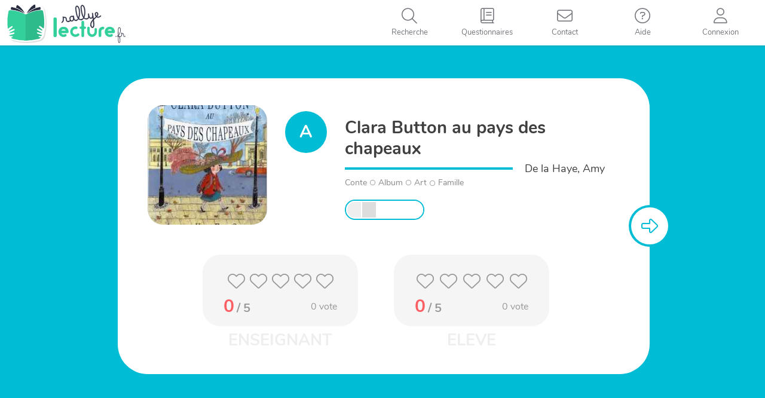

--- FILE ---
content_type: text/javascript
request_url: https://rallye-lecture.fr/wp-content/themes/monecole-one/js/mec-ajax-caller.min.js?ver=4.0.1
body_size: 616
content:
function ajaxSendConfirmAddressMail(e){var n=jQuery(e).html(),o=jQuery(e).parent();o.html("<i class='fas fa-spinner fa-spin'></i><span style='padding-left: 5px;'>Envoi en cours...</span>"),jQuery.post(MyAjaxVars.ajaxurl,{action:"mecResendConfirmAddressMail",security:MyAjaxVars.postCommentNonce},function(e){e.success?o.html("<span class='sendMailOK successMsg'><i class='fas fa-check' style='padding-right: 5px;'></i>Mail envoyé</span>"):(MEC_Socle.PopinHelper.openResultPopin(e.data,"fa-exclamation-circle"),o.html(n))})}function ajaxAcceptStudentTransfers(e,n,o,a){e.disabled=!0,MEC_Socle.PopinHelper.openLoaderPopin("Transfert des élèves en cours..."),jQuery.post(MyAjaxVars.ajaxurl,{action:"mecAcceptStudentTransfers",security:MyAjaxVars.postCommentNonce,ensid:n,nivoid:o},function(n){e.disabled=!1,n.success?(MEC_Socle.PopinHelper.openResultPopin("Transfert effectué","fa-check"),setTimeout(function(){document.location.href=a},500)):MEC_Socle.PopinHelper.openResultPopin(n.data,"fa-exclamation-circle")})}function ajaxRefuseStudentTransfers(e,n,o,a){e.disabled=!0,MEC_Socle.PopinHelper.openLoaderPopin("Annulation de transfers en cours..."),jQuery.post(MyAjaxVars.ajaxurl,{action:"mecRefuseStudentTransfers",security:MyAjaxVars.postCommentNonce,ensid:n,nivoid:o},function(n){e.disabled=!1,n.success?(MEC_Socle.PopinHelper.openResultPopin("Sauvegarde effectuée","fa-check"),setTimeout(function(){document.location.href=a},500)):MEC_Socle.PopinHelper.openResultPopin(n.data,"fa-exclamation-circle")})}function ajaxDeconnectUser(e,n){e?(e.disabled=!0,MEC_Socle.PopinHelper.openLoaderPopin("Déconnexion en cours...")):MEC_Socle.PopinHelper.openLoaderPopin("Compte utilisateur déconnecté"),jQuery.post(MyAjaxVars.ajaxurl,{action:"meDeconnectAjax",security:MyAjaxVars.postCommentNonce},function(o){e&&(e.disabled=!1),o.success?document.location.href=n:MEC_Socle.PopinHelper.openResultPopin(o.data,"fa-exclamation-circle")})}